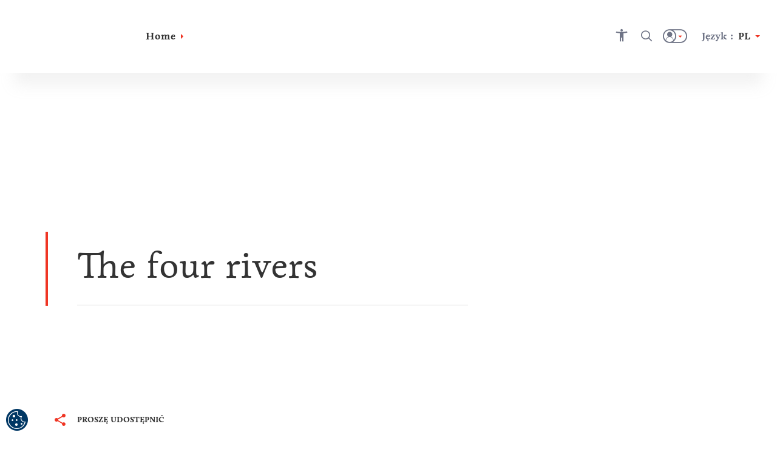

--- FILE ---
content_type: text/html; charset=utf-8
request_url: https://visitkarlovac.croatia.hr/pl-pl/the-four-rivers
body_size: 67544
content:





<!DOCTYPE html>
<!--[if IE 8]>    <html class="no-js lt-ie10 lt-ie9" lang="en"> <![endif]-->
<!--[if IE 9]>    <html class="no-js lt-ie10" lang="en"> <![endif]-->
<!--[if gt IE 9]><!-->
<!--<![endif]-->
<html class="no-js" lang="en">
<head><meta charset="UTF-8" /><meta name="viewport" content="user-scalable=no,initial-scale=1.0,maximum-scale=1.0,width=device-width" /><meta http-equiv="X-UA-Compatible" content="IE=edge" /><title>
	
</title><meta name="keywords" content="Karlovac; Foginovo plaża; miasto na czterech rzekach Kupa; Korana rzeki; rzeki Dobra; Rzeka siatkówki Risnjak Park Narodowy Plitwickie Jeziora; wody lecznicze Korana; Karlovac rzek; Đula za Abyss; podteksty Dobry">
<meta property="og:image" content="https://visitkarlovac.croatia.hr/cmsmedia/20-Korana-drveni-most-DenisStosic.jpg">
<meta property="og:site_name" content="">
<meta property="og:title" content="">
<meta property="og:description" content="">
<meta property="og:type" content="website">
<meta name="progid" content="/default.xxx?objectid=942157&lng=pl">

        <script type="text/javascript" src="/ruxitagentjs_ICA7NVfqrux_10327251022105625.js" data-dtconfig="rid=RID_-795640768|rpid=-14314007|domain=croatia.hr|reportUrl=/rb_bf26782sej|app=f2ad6ebe1614f3f5|ssc=1|coo=1|owasp=1|featureHash=ICA7NVfqrux|rdnt=1|uxrgce=1|cuc=u7n2i8b1|mel=100000|dpvc=1|lastModification=1765282382929|tp=500,50,0|srbbv=2|agentUri=/ruxitagentjs_ICA7NVfqrux_10327251022105625.js"></script><link rel="alternate" hreflang="en" href="https://visitkarlovac.croatia.hr/en-gb/outdoors-and-active-holidays/the-four-rivers" />
    
        <link rel="alternate" hreflang="hr" href="https://visitkarlovac.croatia.hr/hr-hr/outdoor-i-aktivni-odmor/cetiri-rijeke" />
<link rel="alternate" hreflang="x-default" href="https://visitkarlovac.croatia.hr/hr-hr/outdoor-i-aktivni-odmor/cetiri-rijeke" />
    
        <link rel="alternate" hreflang="cs" href="https://visitkarlovac.croatia.hr/cs-cz/the-four-rivers" />
    
        <link rel="alternate" hreflang="de" href="https://visitkarlovac.croatia.hr/de-de/the-four-rivers" />
    
        <link rel="alternate" hreflang="es" href="https://visitkarlovac.croatia.hr/es-es/the-four-rivers" />
    
        <link rel="alternate" hreflang="fr" href="https://visitkarlovac.croatia.hr/fr-fr/the-four-rivers" />
    
        <link rel="alternate" hreflang="it" href="https://visitkarlovac.croatia.hr/it-it/the-four-rivers" />
    
        <link rel="alternate" hreflang="hu" href="https://visitkarlovac.croatia.hr/hu-hu/the-four-rivers" />
    
        <link rel="alternate" hreflang="pl" href="https://visitkarlovac.croatia.hr/pl-pl/the-four-rivers" />
    
        <link rel="alternate" hreflang="ru" href="https://visitkarlovac.croatia.hr/ru-ru/the-four-rivers" />
    
        <link rel="alternate" hreflang="si" href="https://visitkarlovac.croatia.hr/sl-si/the-four-rivers" />
    

<!-- Vue.config zakomentiran extract css pa sav css ide u main js -->
<!-- <link href="/dist/css/app.css" rel="stylesheet"> -->
<link rel="preload" href="/dist/fonts/htz-icons.woff2" as="font" type="font/woff2" crossorigin="anonymous">
<link rel="preload" href="/dist/fonts/Origo.woff2" as="font" type="font/woff2" crossorigin="anonymous">
<link rel="preload" href="/dist/fonts/Livory.woff2" as="font" type="font/woff2" crossorigin="anonymous">
<link rel="preload" href="/dist/fonts/Livory-Bold.woff2" as="font" type="font/woff2" crossorigin="anonymous">
<script type="text/javascript">
  var CdnSettings = { "url": "https://content-service-future.croatia.hr", "cache": "7pHY6cOBaWxp4weEg5NU0Q77qBuPOMV4S2/JvuDO1iwJSbkDh8heZ+8zE1+IJpL4rX0mGDNbaFBJRbbULIvNIS9rXVKyz5Jvp82mE50ndC80QHeCxj/KM4HdHADpLlVkhmmKxi/QGPJyZ878TAnC4t+2A2YB7EeAUxvAvnxj1nRMAToy+N4ezmwuyjuRmh6girAIwrsS7eEnMr+87k70b0yR7zlKvz0apcbubQ6jEbg=", "nocache": "7pHY6cOBaWxp4weEg5NU0Q77qBuPOMV4S2/JvuDO1iwJSbkDh8heZ+8zE1+IJpL45cY22CQjMEK/eFKr+6jDLzuK7ppw+JSD4hp++3v/Ta9OmW0cr6YqtfvXYkV/cGK070yQsO4tY8R+t12KEDmpDLMQxb/h8xDOzTyLBNGk11muQYG5xYvSpYmyt7rpg89SCjLPYSqFbFPr1QYr8pkO7UZS1yvjWfyHahI8UF6k/Hs=", "alternative": "" };
  var CRUDApi = { "url": "https://edit-service.preview.croatia.hr/" };
  var Params = { "GTM_ID": "GTM-KCRK52" };
    
</script>


 
<script>

window.dataLayer = window.dataLayer || [];
window.dataLayer.push({
originalLocation: document.location.protocol + '//' +
document.location.hostname +
document.location.pathname +
document.location.search
    });

</script><script type="text/javascript">var PageData = {"PageId":942157,"PageUuid":"c0b23375-1072-4b57-9117-bbb1b10878df_942157","LogActive":false,"ParentId":-1,"LanguageId":"pl","ModulePreviewMode":true,"Seo":{"IDObjekta":942157,"BreadcrumbText":"","MetaCanonicalUrl":null,"MetaDescription":"","MetaKeywords":"Karlovac; Foginovo plaża; miasto na czterech rzekach Kupa; Korana rzeki; rzeki Dobra; Rzeka siatkówki Risnjak Park Narodowy Plitwickie Jeziora; wody lecznicze Korana; Karlovac rzek; Đula za Abyss; podteksty Dobry","MetaRobots":null,"SefUrl":"/pl-pl/the-four-rivers","SitemapText":null,"LinkTitle":null,"PageTitle":"","UrlNoFollow":null,"MetaPictureURL":"/cmsmedia/20-Korana-drveni-most-DenisStosic.jpg","DoNotExistOnLanguage":null,"ParentId":null},"Template":{"MasterPagePathVue":"MasterMainMaster","TemplateMode":null,"FormID":1211268,"UserControlName":"","UserControlRelativePath":null,"MasterPageName":"","MasterPageRelativePath":"Master_Main.Master","ContentPlaceHolderID":null,"ControlCssClass":null,"DisplayOrder":10,"HtmlBeforeControl":null,"HtmlAfterControl":null,"IDTipaObjekta":27,"ControlPropertyNameValueList":null,"ControlIsUpdatable":false,"UserControlID":1211269,"FormCssClass":""},"ModuleData":[{"Module":{"Order":10,"EntityID":1024431,"ParentID":942157,"ModulTypeID":100398,"ModulTypeNameVue":"Heroheader","ModulLayoutID":100400,"ModulLayoutVue":"HeaderSmall","PageNumber":null,"Binding":{"Source":"$(Current)","SourceEntityTypeID":27,"SourceName":"Article","SourceEntityID":942157,"SourceParentID":0,"FiltersAnd":[],"FiltersOr":[],"SortParam":""},"Paging":{"DataLimit":null,"ItemPerPage":null},"ModuleType":{"Title":"Hero header","MediaTypeID":"[]","MediaTypeName":"[]","Fields":"","RelatedFields":"","BindingNotApplicable":false,"RequiresChildModules":false,"ModuleRequiredActivePeriod":true},"ModuleVariation":{"Title":"Header Small","MediaTypeID":"[90601]","MediaTypeName":"[\"heroSmall\"]","Fields":"[]","RelatedFields":"","BindingNotApplicable":true,"RequiresChildModules":false,"ModuleRequiredActivePeriod":true},"ModuleProperties":[{"PropertyName":"Title","PropertyValue":""}],"ModuleFilter":null,"SourceFields":["SefUrl","ListDescription","Link","ShortDescription","PositionOnMap","StartDate","EndDate","StartDateForShowOnWeb","EndDateForShowOnWeb","Email","Title","CmsOriginalId","Subtitle","Tag","BelongsToCounty","Region","Persona","Overtitle","Rating","Product","StreetAndNumber","PhoneNumber","MobilePhoneNumber","FaxNumber","ActivityCategory","TZ_TZZ","Subcategory","Place","ToArchive","Island","WorkingHours","WorkingHoursInput","POI"],"SourceRelatedFields":[{"RelatedEntityTypeName":"Tag","RelatedEntityTypeID":1073,"RelatedEntityFields":["Title"]},{"RelatedEntityTypeName":"County","RelatedEntityTypeID":1078,"RelatedEntityFields":["Name","ListDescription","DontShowOnList","ShortDescription","Title","Subtitle","Region","Overtitle","ExternalLink"]},{"RelatedEntityTypeName":"Region","RelatedEntityTypeID":11,"RelatedEntityFields":["SefUrl","MenuName","ListDescription","DontShowOnList","ShortDescription","PositionOnMap","Title","Subtitle","Overtitle","NameMap","POI"]},{"RelatedEntityTypeName":"Persona","RelatedEntityTypeID":1074,"RelatedEntityFields":["Title"]},{"RelatedEntityTypeName":"Product","RelatedEntityTypeID":1075,"RelatedEntityFields":["Title"]},{"RelatedEntityTypeName":"ActivityCategory","RelatedEntityTypeID":1109,"RelatedEntityFields":["Title"]},{"RelatedEntityTypeName":"Place","RelatedEntityTypeID":1079,"RelatedEntityFields":["ListDescription","DontShowOnList","ShortDescription","PositionOnMap","Title","Subtitle","Tag","BelongsToCounty","Region","Overtitle","Rating","PlaceType","ExternalLink","Island"]},{"RelatedEntityTypeName":"Island","RelatedEntityTypeID":1144,"RelatedEntityFields":["SefUrl","Template","ListDescription","DontShowOnList","ShortDescription","PositionOnMap","Title","Subtitle","Tag","BelongsToCounty","Region","Overtitle","Rating","Place","POI"]},{"RelatedEntityTypeName":"POI_WorkingHours","RelatedEntityTypeID":1142,"RelatedEntityFields":["Title","POI_From","POI_TimePeriod","POI_To"]},{"RelatedEntityTypeName":"POI","RelatedEntityTypeID":1136,"RelatedEntityFields":["SefUrl","Template","ListDescription","Link","ShortDescription","PositionOnMap","Title","Subtitle","HighlightedText","Tag","Overtitle","Address","POI_AdaptedForDisabledPersons","POI_Category","POI_Description_500_800","POI_ID","POI_Name","POI_NazivTvrtke","POI_ProtectionType","POI_Seasonality","POI_Subcategory","POI_Top20","POI_WorkingHoursInput","POI_WorkingHours","POI_Email","POI_Mobile","POI_Phone","POI_Telefax","POI_WebAddress","POI_Address","POI_City","POI_County","POI_GeoLocation","POI_Region","POI_ZIPCode","POI_OPG_AgriculturalProducts","POI_OPG_BusinessAccessibility","POI_OPG_EcoProducer","POI_OPG_Facebook","POI_OPG_NumberOfAccommodationUnits","POI_OPG_NumberOfBeds","POI_OPG_NumberOfCampParcels","POI_OPG_NumberOfCampPlaces","POI_OPG_NumberOfSeatsClosedSpace","POI_OPG_NumberOfSeatsOpenSpace","POI_OPG_QualityLabel","POI_OPG_TotalArea","POI_OPG_TouristServices","POI_TA_HeadquaterType","POI_TA_Category","POI_TA_TouristProduct","POI_TA_ActivitySubcategory","POI_TA_CultureSubcategory","POI_TA_HealthSubcategory","POI_TA_Branches","POI_CC_Type","POI_CC_Rating","POI_DistanceToCentre","POI_DistanceToAirport","POI_DistanceToBUSStation","POI_DistanceToRailwayStation","POI_CC_NumberOfAccommodationUnits","OLD_POI_CC_NumberOfCongressHalls","OLD_POI_CC_BiggestHallMaxCapacity","OLD_POI_CC_SmallestHallMaxCapacity","POI_Parking","POI_CC_NumberOfCongressHalls","POI_CC_BiggestHallMaxCapacity","POI_CC_SmallestHallMaxCapacity","POI_CC_CongressHallsRange","POI_CC_Type_Rating"]}],"ChildModules":null}},{"Module":{"Order":20,"EntityID":1024432,"ParentID":942157,"ModulTypeID":100359,"ModulTypeNameVue":"ContentTitle","ModulLayoutID":100376,"ModulLayoutVue":"TitleSmall","PageNumber":null,"Binding":{"Source":"$(Current)","SourceEntityTypeID":27,"SourceName":"Article","SourceEntityID":942157,"SourceParentID":0,"FiltersAnd":[],"FiltersOr":[],"SortParam":""},"Paging":{"DataLimit":null,"ItemPerPage":null},"ModuleType":{"Title":"Content Title","MediaTypeID":"[]","MediaTypeName":"[]","Fields":"","RelatedFields":"","BindingNotApplicable":false,"RequiresChildModules":false,"ModuleRequiredActivePeriod":true},"ModuleVariation":{"Title":"Title Small","MediaTypeID":"[]","MediaTypeName":"[]","Fields":"[\"Title\", \"SefUrl\", \"Overtitle\", \"Subtitle\", \"Link\", \"Address\", \"StartDate\", \"EndDate\", \"Rating\", \"FacilityStars\"]","RelatedFields":"{\"Place\":[\"Title\",\"ExternalLink\"], \"eVisitor_Subcategory\":[\"Title\",\"EntityID\"], \"eVisitor_MarketingLabel\":[\"Title\", \"EntityID\"]}","BindingNotApplicable":true,"RequiresChildModules":false,"ModuleRequiredActivePeriod":true},"ModuleProperties":[{"PropertyName":"ModuleHideBreadcrumbs","PropertyValue":"True"},{"PropertyName":"ModuleHideShareButton","PropertyValue":"True"},{"PropertyName":"ModuleHideWishlistButton","PropertyValue":"True"},{"PropertyName":"Title","PropertyValue":""},{"PropertyName":"ModuleHasRating","PropertyValue":""},{"PropertyName":"ModuleHasDates","PropertyValue":""},{"PropertyName":"ModuleHasHyperlink","PropertyValue":""},{"PropertyName":"ModuleHasLocation","PropertyValue":""},{"PropertyName":"ModuleHasIcons","PropertyValue":""},{"PropertyName":"ModuleHasTitleAboveOrUnderHeader","PropertyValue":""},{"PropertyName":"Subtitle","PropertyValue":""}],"ModuleFilter":null,"SourceFields":["SefUrl","ListDescription","Link","ShortDescription","PositionOnMap","StartDate","EndDate","StartDateForShowOnWeb","EndDateForShowOnWeb","Email","Title","CmsOriginalId","Subtitle","Tag","BelongsToCounty","Region","Persona","Overtitle","Rating","Product","StreetAndNumber","PhoneNumber","MobilePhoneNumber","FaxNumber","ActivityCategory","TZ_TZZ","Subcategory","Place","ToArchive","Island","WorkingHours","WorkingHoursInput","POI"],"SourceRelatedFields":[{"RelatedEntityTypeName":"Tag","RelatedEntityTypeID":1073,"RelatedEntityFields":["Title"]},{"RelatedEntityTypeName":"County","RelatedEntityTypeID":1078,"RelatedEntityFields":["Name","ListDescription","DontShowOnList","ShortDescription","Title","Subtitle","Region","Overtitle","ExternalLink"]},{"RelatedEntityTypeName":"Region","RelatedEntityTypeID":11,"RelatedEntityFields":["SefUrl","MenuName","ListDescription","DontShowOnList","ShortDescription","PositionOnMap","Title","Subtitle","Overtitle","NameMap","POI"]},{"RelatedEntityTypeName":"Persona","RelatedEntityTypeID":1074,"RelatedEntityFields":["Title"]},{"RelatedEntityTypeName":"Product","RelatedEntityTypeID":1075,"RelatedEntityFields":["Title"]},{"RelatedEntityTypeName":"ActivityCategory","RelatedEntityTypeID":1109,"RelatedEntityFields":["Title"]},{"RelatedEntityTypeName":"Place","RelatedEntityTypeID":1079,"RelatedEntityFields":["ListDescription","DontShowOnList","ShortDescription","PositionOnMap","Title","Subtitle","Tag","BelongsToCounty","Region","Overtitle","Rating","PlaceType","ExternalLink","Island"]},{"RelatedEntityTypeName":"Island","RelatedEntityTypeID":1144,"RelatedEntityFields":["SefUrl","Template","ListDescription","DontShowOnList","ShortDescription","PositionOnMap","Title","Subtitle","Tag","BelongsToCounty","Region","Overtitle","Rating","Place","POI"]},{"RelatedEntityTypeName":"POI_WorkingHours","RelatedEntityTypeID":1142,"RelatedEntityFields":["Title","POI_From","POI_TimePeriod","POI_To"]},{"RelatedEntityTypeName":"POI","RelatedEntityTypeID":1136,"RelatedEntityFields":["SefUrl","Template","ListDescription","Link","ShortDescription","PositionOnMap","Title","Subtitle","HighlightedText","Tag","Overtitle","Address","POI_AdaptedForDisabledPersons","POI_Category","POI_Description_500_800","POI_ID","POI_Name","POI_NazivTvrtke","POI_ProtectionType","POI_Seasonality","POI_Subcategory","POI_Top20","POI_WorkingHoursInput","POI_WorkingHours","POI_Email","POI_Mobile","POI_Phone","POI_Telefax","POI_WebAddress","POI_Address","POI_City","POI_County","POI_GeoLocation","POI_Region","POI_ZIPCode","POI_OPG_AgriculturalProducts","POI_OPG_BusinessAccessibility","POI_OPG_EcoProducer","POI_OPG_Facebook","POI_OPG_NumberOfAccommodationUnits","POI_OPG_NumberOfBeds","POI_OPG_NumberOfCampParcels","POI_OPG_NumberOfCampPlaces","POI_OPG_NumberOfSeatsClosedSpace","POI_OPG_NumberOfSeatsOpenSpace","POI_OPG_QualityLabel","POI_OPG_TotalArea","POI_OPG_TouristServices","POI_TA_HeadquaterType","POI_TA_Category","POI_TA_TouristProduct","POI_TA_ActivitySubcategory","POI_TA_CultureSubcategory","POI_TA_HealthSubcategory","POI_TA_Branches","POI_CC_Type","POI_CC_Rating","POI_DistanceToCentre","POI_DistanceToAirport","POI_DistanceToBUSStation","POI_DistanceToRailwayStation","POI_CC_NumberOfAccommodationUnits","OLD_POI_CC_NumberOfCongressHalls","OLD_POI_CC_BiggestHallMaxCapacity","OLD_POI_CC_SmallestHallMaxCapacity","POI_Parking","POI_CC_NumberOfCongressHalls","POI_CC_BiggestHallMaxCapacity","POI_CC_SmallestHallMaxCapacity","POI_CC_CongressHallsRange","POI_CC_Type_Rating"]}],"ChildModules":null}},{"Module":{"Order":25,"EntityID":1024433,"ParentID":942157,"ModulTypeID":100379,"ModulTypeNameVue":"ContentIntro","ModulLayoutID":100380,"ModulLayoutVue":"IntroText","PageNumber":null,"Binding":{"Source":"$(Current)","SourceEntityTypeID":27,"SourceName":"Article","SourceEntityID":942157,"SourceParentID":0,"FiltersAnd":[],"FiltersOr":[],"SortParam":""},"Paging":{"DataLimit":null,"ItemPerPage":null},"ModuleType":{"Title":"Content Intro","MediaTypeID":"[]","MediaTypeName":"[]","Fields":"","RelatedFields":"","BindingNotApplicable":false,"RequiresChildModules":false,"ModuleRequiredActivePeriod":true},"ModuleVariation":{"Title":"Intro Text","MediaTypeID":"[]","MediaTypeName":"[]","Fields":"[\"Title\", \"HighlightedText\", \"Text\", \"ShortDescription\", \"Overtitle\", \"Subtitle\", \"IntroText\", \"TextReadMore\", \"SefUrl\"]","RelatedFields":"","BindingNotApplicable":true,"RequiresChildModules":false,"ModuleRequiredActivePeriod":true},"ModuleProperties":[{"PropertyName":"ModuleHasIndentText","PropertyValue":""},{"PropertyName":"ModuleHasBorder","PropertyValue":""},{"PropertyName":"Overtitle","PropertyValue":""},{"PropertyName":"IntroText","PropertyValue":""},{"PropertyName":"HighlightedText","PropertyValue":"$(ShortDescription)"},{"PropertyName":"Text","PropertyValue":""},{"PropertyName":"TextReadMore","PropertyValue":""}],"ModuleFilter":null,"SourceFields":["SefUrl","ListDescription","Link","ShortDescription","PositionOnMap","StartDate","EndDate","StartDateForShowOnWeb","EndDateForShowOnWeb","Email","Title","CmsOriginalId","Subtitle","Tag","BelongsToCounty","Region","Persona","Overtitle","Rating","Product","StreetAndNumber","PhoneNumber","MobilePhoneNumber","FaxNumber","ActivityCategory","TZ_TZZ","Subcategory","Place","ToArchive","Island","WorkingHours","WorkingHoursInput","POI"],"SourceRelatedFields":[{"RelatedEntityTypeName":"Tag","RelatedEntityTypeID":1073,"RelatedEntityFields":["Title"]},{"RelatedEntityTypeName":"County","RelatedEntityTypeID":1078,"RelatedEntityFields":["Name","ListDescription","DontShowOnList","ShortDescription","Title","Subtitle","Region","Overtitle","ExternalLink"]},{"RelatedEntityTypeName":"Region","RelatedEntityTypeID":11,"RelatedEntityFields":["SefUrl","MenuName","ListDescription","DontShowOnList","ShortDescription","PositionOnMap","Title","Subtitle","Overtitle","NameMap","POI"]},{"RelatedEntityTypeName":"Persona","RelatedEntityTypeID":1074,"RelatedEntityFields":["Title"]},{"RelatedEntityTypeName":"Product","RelatedEntityTypeID":1075,"RelatedEntityFields":["Title"]},{"RelatedEntityTypeName":"ActivityCategory","RelatedEntityTypeID":1109,"RelatedEntityFields":["Title"]},{"RelatedEntityTypeName":"Place","RelatedEntityTypeID":1079,"RelatedEntityFields":["ListDescription","DontShowOnList","ShortDescription","PositionOnMap","Title","Subtitle","Tag","BelongsToCounty","Region","Overtitle","Rating","PlaceType","ExternalLink","Island"]},{"RelatedEntityTypeName":"Island","RelatedEntityTypeID":1144,"RelatedEntityFields":["SefUrl","Template","ListDescription","DontShowOnList","ShortDescription","PositionOnMap","Title","Subtitle","Tag","BelongsToCounty","Region","Overtitle","Rating","Place","POI"]},{"RelatedEntityTypeName":"POI_WorkingHours","RelatedEntityTypeID":1142,"RelatedEntityFields":["Title","POI_From","POI_TimePeriod","POI_To"]},{"RelatedEntityTypeName":"POI","RelatedEntityTypeID":1136,"RelatedEntityFields":["SefUrl","Template","ListDescription","Link","ShortDescription","PositionOnMap","Title","Subtitle","HighlightedText","Tag","Overtitle","Address","POI_AdaptedForDisabledPersons","POI_Category","POI_Description_500_800","POI_ID","POI_Name","POI_NazivTvrtke","POI_ProtectionType","POI_Seasonality","POI_Subcategory","POI_Top20","POI_WorkingHoursInput","POI_WorkingHours","POI_Email","POI_Mobile","POI_Phone","POI_Telefax","POI_WebAddress","POI_Address","POI_City","POI_County","POI_GeoLocation","POI_Region","POI_ZIPCode","POI_OPG_AgriculturalProducts","POI_OPG_BusinessAccessibility","POI_OPG_EcoProducer","POI_OPG_Facebook","POI_OPG_NumberOfAccommodationUnits","POI_OPG_NumberOfBeds","POI_OPG_NumberOfCampParcels","POI_OPG_NumberOfCampPlaces","POI_OPG_NumberOfSeatsClosedSpace","POI_OPG_NumberOfSeatsOpenSpace","POI_OPG_QualityLabel","POI_OPG_TotalArea","POI_OPG_TouristServices","POI_TA_HeadquaterType","POI_TA_Category","POI_TA_TouristProduct","POI_TA_ActivitySubcategory","POI_TA_CultureSubcategory","POI_TA_HealthSubcategory","POI_TA_Branches","POI_CC_Type","POI_CC_Rating","POI_DistanceToCentre","POI_DistanceToAirport","POI_DistanceToBUSStation","POI_DistanceToRailwayStation","POI_CC_NumberOfAccommodationUnits","OLD_POI_CC_NumberOfCongressHalls","OLD_POI_CC_BiggestHallMaxCapacity","OLD_POI_CC_SmallestHallMaxCapacity","POI_Parking","POI_CC_NumberOfCongressHalls","POI_CC_BiggestHallMaxCapacity","POI_CC_SmallestHallMaxCapacity","POI_CC_CongressHallsRange","POI_CC_Type_Rating"]}],"ChildModules":null}},{"Module":{"Order":30,"EntityID":1024434,"ParentID":942157,"ModulTypeID":100382,"ModulTypeNameVue":"ContentBlock","ModulLayoutID":100385,"ModulLayoutVue":"Paragraph","PageNumber":null,"Binding":{"Source":"$(Current.StaticContent)","SourceEntityTypeID":1065,"SourceName":"StaticContent","SourceEntityID":0,"SourceParentID":942157,"FiltersAnd":[[{"SourceName":{"is":"ContentBlock1"}}]],"FiltersOr":[],"SortParam":""},"Paging":{"DataLimit":null,"ItemPerPage":null},"ModuleType":{"Title":"Content Block","MediaTypeID":"[]","MediaTypeName":"[]","Fields":"","RelatedFields":"","BindingNotApplicable":false,"RequiresChildModules":false,"ModuleRequiredActivePeriod":true},"ModuleVariation":{"Title":"Paragraph","MediaTypeID":"[108359]","MediaTypeName":"[\"paragraphImage\"]","Fields":"[\"Title\",\"Overtitle\",\"IntroText\",\"HighlightedText\", \"Text\", \"TextReadMore\", \"SefUrl\"]","RelatedFields":"","BindingNotApplicable":true,"RequiresChildModules":false,"ModuleRequiredActivePeriod":true},"ModuleProperties":[{"PropertyName":"ModuleHasBorder","PropertyValue":""},{"PropertyName":"ModuleHasIndentText","PropertyValue":""},{"PropertyName":"HighlightedText","PropertyValue":""},{"PropertyName":"Text","PropertyValue":""},{"PropertyName":"ModuleHasImageAbove","PropertyValue":""},{"PropertyName":"Overtitle","PropertyValue":""},{"PropertyName":"IntroText","PropertyValue":""},{"PropertyName":"TextReadMore","PropertyValue":""}],"ModuleFilter":null,"SourceFields":["AvailableForLanguage","PositionOnMap","Icon","Title","Subtitle","HighlightedText","Text","TextReadMore","Overtitle","IntroText","UrlText","UrlHref","SourceName"],"SourceRelatedFields":null,"ChildModules":null}},{"Module":{"Order":40,"EntityID":1024435,"ParentID":942157,"ModulTypeID":100382,"ModulTypeNameVue":"ContentBlock","ModulLayoutID":100385,"ModulLayoutVue":"Paragraph","PageNumber":null,"Binding":{"Source":"$(Current.StaticContent)","SourceEntityTypeID":1065,"SourceName":"StaticContent","SourceEntityID":0,"SourceParentID":942157,"FiltersAnd":[[{"SourceName":{"is":"ContentBlock2"}}]],"FiltersOr":[],"SortParam":""},"Paging":{"DataLimit":null,"ItemPerPage":null},"ModuleType":{"Title":"Content Block","MediaTypeID":"[]","MediaTypeName":"[]","Fields":"","RelatedFields":"","BindingNotApplicable":false,"RequiresChildModules":false,"ModuleRequiredActivePeriod":true},"ModuleVariation":{"Title":"Paragraph","MediaTypeID":"[108359]","MediaTypeName":"[\"paragraphImage\"]","Fields":"[\"Title\",\"Overtitle\",\"IntroText\",\"HighlightedText\", \"Text\", \"TextReadMore\", \"SefUrl\"]","RelatedFields":"","BindingNotApplicable":true,"RequiresChildModules":false,"ModuleRequiredActivePeriod":true},"ModuleProperties":[{"PropertyName":"ModuleHasBorder","PropertyValue":""},{"PropertyName":"ModuleHasIndentText","PropertyValue":""},{"PropertyName":"HighlightedText","PropertyValue":""},{"PropertyName":"Text","PropertyValue":""},{"PropertyName":"ModuleHasImageAbove","PropertyValue":""},{"PropertyName":"Overtitle","PropertyValue":""},{"PropertyName":"IntroText","PropertyValue":""},{"PropertyName":"TextReadMore","PropertyValue":""}],"ModuleFilter":null,"SourceFields":["AvailableForLanguage","PositionOnMap","Icon","Title","Subtitle","HighlightedText","Text","TextReadMore","Overtitle","IntroText","UrlText","UrlHref","SourceName"],"SourceRelatedFields":null,"ChildModules":null}},{"Module":{"Order":50,"EntityID":1024436,"ParentID":942157,"ModulTypeID":100382,"ModulTypeNameVue":"ContentBlock","ModulLayoutID":100385,"ModulLayoutVue":"Paragraph","PageNumber":null,"Binding":{"Source":"$(Current.StaticContent)","SourceEntityTypeID":1065,"SourceName":"StaticContent","SourceEntityID":0,"SourceParentID":942157,"FiltersAnd":[[{"SourceName":{"is":"ContentBlock3"}}]],"FiltersOr":[],"SortParam":""},"Paging":{"DataLimit":null,"ItemPerPage":null},"ModuleType":{"Title":"Content Block","MediaTypeID":"[]","MediaTypeName":"[]","Fields":"","RelatedFields":"","BindingNotApplicable":false,"RequiresChildModules":false,"ModuleRequiredActivePeriod":true},"ModuleVariation":{"Title":"Paragraph","MediaTypeID":"[108359]","MediaTypeName":"[\"paragraphImage\"]","Fields":"[\"Title\",\"Overtitle\",\"IntroText\",\"HighlightedText\", \"Text\", \"TextReadMore\", \"SefUrl\"]","RelatedFields":"","BindingNotApplicable":true,"RequiresChildModules":false,"ModuleRequiredActivePeriod":true},"ModuleProperties":[{"PropertyName":"ModuleHasBorder","PropertyValue":""},{"PropertyName":"ModuleHasIndentText","PropertyValue":""},{"PropertyName":"HighlightedText","PropertyValue":""},{"PropertyName":"Text","PropertyValue":""},{"PropertyName":"ModuleHasImageAbove","PropertyValue":""},{"PropertyName":"Overtitle","PropertyValue":""},{"PropertyName":"IntroText","PropertyValue":""},{"PropertyName":"TextReadMore","PropertyValue":""}],"ModuleFilter":null,"SourceFields":["AvailableForLanguage","PositionOnMap","Icon","Title","Subtitle","HighlightedText","Text","TextReadMore","Overtitle","IntroText","UrlText","UrlHref","SourceName"],"SourceRelatedFields":null,"ChildModules":null}},{"Module":{"Order":60,"EntityID":1024437,"ParentID":942157,"ModulTypeID":100382,"ModulTypeNameVue":"ContentBlock","ModulLayoutID":100385,"ModulLayoutVue":"Paragraph","PageNumber":null,"Binding":{"Source":"$(Current.StaticContent)","SourceEntityTypeID":1065,"SourceName":"StaticContent","SourceEntityID":0,"SourceParentID":942157,"FiltersAnd":[[{"SourceName":{"is":"ContentBlock4"}}]],"FiltersOr":[],"SortParam":""},"Paging":{"DataLimit":null,"ItemPerPage":null},"ModuleType":{"Title":"Content Block","MediaTypeID":"[]","MediaTypeName":"[]","Fields":"","RelatedFields":"","BindingNotApplicable":false,"RequiresChildModules":false,"ModuleRequiredActivePeriod":true},"ModuleVariation":{"Title":"Paragraph","MediaTypeID":"[108359]","MediaTypeName":"[\"paragraphImage\"]","Fields":"[\"Title\",\"Overtitle\",\"IntroText\",\"HighlightedText\", \"Text\", \"TextReadMore\", \"SefUrl\"]","RelatedFields":"","BindingNotApplicable":true,"RequiresChildModules":false,"ModuleRequiredActivePeriod":true},"ModuleProperties":[{"PropertyName":"ModuleHasBorder","PropertyValue":""},{"PropertyName":"ModuleHasIndentText","PropertyValue":""},{"PropertyName":"HighlightedText","PropertyValue":""},{"PropertyName":"Text","PropertyValue":""},{"PropertyName":"ModuleHasImageAbove","PropertyValue":""},{"PropertyName":"Overtitle","PropertyValue":""},{"PropertyName":"IntroText","PropertyValue":""},{"PropertyName":"TextReadMore","PropertyValue":""}],"ModuleFilter":null,"SourceFields":["AvailableForLanguage","PositionOnMap","Icon","Title","Subtitle","HighlightedText","Text","TextReadMore","Overtitle","IntroText","UrlText","UrlHref","SourceName"],"SourceRelatedFields":null,"ChildModules":null}},{"Module":{"Order":70,"EntityID":1024438,"ParentID":942157,"ModulTypeID":100382,"ModulTypeNameVue":"ContentBlock","ModulLayoutID":100385,"ModulLayoutVue":"Paragraph","PageNumber":null,"Binding":{"Source":"$(Current.StaticContent)","SourceEntityTypeID":1065,"SourceName":"StaticContent","SourceEntityID":0,"SourceParentID":942157,"FiltersAnd":[[{"SourceName":{"is":"ContentBlock5"}}]],"FiltersOr":[],"SortParam":""},"Paging":{"DataLimit":null,"ItemPerPage":null},"ModuleType":{"Title":"Content Block","MediaTypeID":"[]","MediaTypeName":"[]","Fields":"","RelatedFields":"","BindingNotApplicable":false,"RequiresChildModules":false,"ModuleRequiredActivePeriod":true},"ModuleVariation":{"Title":"Paragraph","MediaTypeID":"[108359]","MediaTypeName":"[\"paragraphImage\"]","Fields":"[\"Title\",\"Overtitle\",\"IntroText\",\"HighlightedText\", \"Text\", \"TextReadMore\", \"SefUrl\"]","RelatedFields":"","BindingNotApplicable":true,"RequiresChildModules":false,"ModuleRequiredActivePeriod":true},"ModuleProperties":[{"PropertyName":"ModuleHasBorder","PropertyValue":""},{"PropertyName":"ModuleHasIndentText","PropertyValue":""},{"PropertyName":"HighlightedText","PropertyValue":""},{"PropertyName":"Text","PropertyValue":""},{"PropertyName":"ModuleHasImageAbove","PropertyValue":""},{"PropertyName":"Overtitle","PropertyValue":""},{"PropertyName":"IntroText","PropertyValue":""},{"PropertyName":"TextReadMore","PropertyValue":""}],"ModuleFilter":null,"SourceFields":["AvailableForLanguage","PositionOnMap","Icon","Title","Subtitle","HighlightedText","Text","TextReadMore","Overtitle","IntroText","UrlText","UrlHref","SourceName"],"SourceRelatedFields":null,"ChildModules":null}},{"Module":{"Order":80,"EntityID":1024439,"ParentID":942157,"ModulTypeID":100382,"ModulTypeNameVue":"ContentBlock","ModulLayoutID":100385,"ModulLayoutVue":"Paragraph","PageNumber":null,"Binding":{"Source":"$(Current.StaticContent)","SourceEntityTypeID":1065,"SourceName":"StaticContent","SourceEntityID":0,"SourceParentID":942157,"FiltersAnd":[[{"SourceName":{"is":"ContentBlock6"}}]],"FiltersOr":[],"SortParam":""},"Paging":{"DataLimit":null,"ItemPerPage":null},"ModuleType":{"Title":"Content Block","MediaTypeID":"[]","MediaTypeName":"[]","Fields":"","RelatedFields":"","BindingNotApplicable":false,"RequiresChildModules":false,"ModuleRequiredActivePeriod":true},"ModuleVariation":{"Title":"Paragraph","MediaTypeID":"[108359]","MediaTypeName":"[\"paragraphImage\"]","Fields":"[\"Title\",\"Overtitle\",\"IntroText\",\"HighlightedText\", \"Text\", \"TextReadMore\", \"SefUrl\"]","RelatedFields":"","BindingNotApplicable":true,"RequiresChildModules":false,"ModuleRequiredActivePeriod":true},"ModuleProperties":[{"PropertyName":"ModuleHasBorder","PropertyValue":""},{"PropertyName":"ModuleHasIndentText","PropertyValue":""},{"PropertyName":"HighlightedText","PropertyValue":""},{"PropertyName":"Text","PropertyValue":""},{"PropertyName":"ModuleHasImageAbove","PropertyValue":""},{"PropertyName":"Overtitle","PropertyValue":""},{"PropertyName":"IntroText","PropertyValue":""},{"PropertyName":"TextReadMore","PropertyValue":""}],"ModuleFilter":null,"SourceFields":["AvailableForLanguage","PositionOnMap","Icon","Title","Subtitle","HighlightedText","Text","TextReadMore","Overtitle","IntroText","UrlText","UrlHref","SourceName"],"SourceRelatedFields":null,"ChildModules":null}},{"Module":{"Order":90,"EntityID":1024440,"ParentID":942157,"ModulTypeID":100382,"ModulTypeNameVue":"ContentBlock","ModulLayoutID":100385,"ModulLayoutVue":"Paragraph","PageNumber":null,"Binding":{"Source":"$(Current.StaticContent)","SourceEntityTypeID":1065,"SourceName":"StaticContent","SourceEntityID":0,"SourceParentID":942157,"FiltersAnd":[[{"SourceName":{"is":"ContentBlock7"}}]],"FiltersOr":[],"SortParam":""},"Paging":{"DataLimit":null,"ItemPerPage":null},"ModuleType":{"Title":"Content Block","MediaTypeID":"[]","MediaTypeName":"[]","Fields":"","RelatedFields":"","BindingNotApplicable":false,"RequiresChildModules":false,"ModuleRequiredActivePeriod":true},"ModuleVariation":{"Title":"Paragraph","MediaTypeID":"[108359]","MediaTypeName":"[\"paragraphImage\"]","Fields":"[\"Title\",\"Overtitle\",\"IntroText\",\"HighlightedText\", \"Text\", \"TextReadMore\", \"SefUrl\"]","RelatedFields":"","BindingNotApplicable":true,"RequiresChildModules":false,"ModuleRequiredActivePeriod":true},"ModuleProperties":[{"PropertyName":"ModuleHasBorder","PropertyValue":""},{"PropertyName":"ModuleHasIndentText","PropertyValue":""},{"PropertyName":"HighlightedText","PropertyValue":""},{"PropertyName":"Text","PropertyValue":""},{"PropertyName":"ModuleHasImageAbove","PropertyValue":""},{"PropertyName":"Overtitle","PropertyValue":""},{"PropertyName":"IntroText","PropertyValue":""},{"PropertyName":"TextReadMore","PropertyValue":""}],"ModuleFilter":null,"SourceFields":["AvailableForLanguage","PositionOnMap","Icon","Title","Subtitle","HighlightedText","Text","TextReadMore","Overtitle","IntroText","UrlText","UrlHref","SourceName"],"SourceRelatedFields":null,"ChildModules":null}},{"Module":{"Order":100,"EntityID":1024441,"ParentID":942157,"ModulTypeID":100382,"ModulTypeNameVue":"ContentBlock","ModulLayoutID":100385,"ModulLayoutVue":"Paragraph","PageNumber":null,"Binding":{"Source":"$(Current.StaticContent)","SourceEntityTypeID":1065,"SourceName":"StaticContent","SourceEntityID":0,"SourceParentID":942157,"FiltersAnd":[[{"SourceName":{"is":"ContentBlock8"}}]],"FiltersOr":[],"SortParam":""},"Paging":{"DataLimit":null,"ItemPerPage":null},"ModuleType":{"Title":"Content Block","MediaTypeID":"[]","MediaTypeName":"[]","Fields":"","RelatedFields":"","BindingNotApplicable":false,"RequiresChildModules":false,"ModuleRequiredActivePeriod":true},"ModuleVariation":{"Title":"Paragraph","MediaTypeID":"[108359]","MediaTypeName":"[\"paragraphImage\"]","Fields":"[\"Title\",\"Overtitle\",\"IntroText\",\"HighlightedText\", \"Text\", \"TextReadMore\", \"SefUrl\"]","RelatedFields":"","BindingNotApplicable":true,"RequiresChildModules":false,"ModuleRequiredActivePeriod":true},"ModuleProperties":[{"PropertyName":"ModuleHasBorder","PropertyValue":""},{"PropertyName":"ModuleHasIndentText","PropertyValue":""},{"PropertyName":"HighlightedText","PropertyValue":""},{"PropertyName":"Text","PropertyValue":""},{"PropertyName":"ModuleHasImageAbove","PropertyValue":""},{"PropertyName":"Overtitle","PropertyValue":""},{"PropertyName":"IntroText","PropertyValue":""},{"PropertyName":"TextReadMore","PropertyValue":""}],"ModuleFilter":null,"SourceFields":["AvailableForLanguage","PositionOnMap","Icon","Title","Subtitle","HighlightedText","Text","TextReadMore","Overtitle","IntroText","UrlText","UrlHref","SourceName"],"SourceRelatedFields":null,"ChildModules":null}},{"Module":{"Order":110,"EntityID":1024442,"ParentID":942157,"ModulTypeID":100382,"ModulTypeNameVue":"ContentBlock","ModulLayoutID":100387,"ModulLayoutVue":"ParagraphImageLeftRight","PageNumber":null,"Binding":{"Source":"$(Current.StaticContent)","SourceEntityTypeID":1065,"SourceName":"StaticContent","SourceEntityID":0,"SourceParentID":942157,"FiltersAnd":[[{"SourceName":{"is":"ContentBlock9"}}]],"FiltersOr":[],"SortParam":""},"Paging":{"DataLimit":null,"ItemPerPage":null},"ModuleType":{"Title":"Content Block","MediaTypeID":"[]","MediaTypeName":"[]","Fields":"","RelatedFields":"","BindingNotApplicable":false,"RequiresChildModules":false,"ModuleRequiredActivePeriod":true},"ModuleVariation":{"Title":"Paragraph Image Left Right","MediaTypeID":"[108357]","MediaTypeName":"[\"paragraphImageLeftRight\"]","Fields":"[\"Title\", \"HighlightedText\", \"Text\", \"UrlHref\", \"UrlText\", \"SefUrl\"]","RelatedFields":"","BindingNotApplicable":false,"RequiresChildModules":false,"ModuleRequiredActivePeriod":true},"ModuleProperties":[{"PropertyName":"ModuleHasBorder","PropertyValue":""},{"PropertyName":"ModuleHasIndentText","PropertyValue":""},{"PropertyName":"HighlightedText","PropertyValue":""},{"PropertyName":"Text","PropertyValue":""},{"PropertyName":"Photo","PropertyValue":""},{"PropertyName":"ModuleHasImageLeftOrRight","PropertyValue":"imageLeft"},{"PropertyName":"ModuleHasImageSize","PropertyValue":"small"},{"PropertyName":"Title","PropertyValue":""},{"PropertyName":"UrlText","PropertyValue":""},{"PropertyName":"UrlHref","PropertyValue":""}],"ModuleFilter":null,"SourceFields":["AvailableForLanguage","PositionOnMap","Icon","Title","Subtitle","HighlightedText","Text","TextReadMore","Overtitle","IntroText","UrlText","UrlHref","SourceName"],"SourceRelatedFields":null,"ChildModules":null}},{"Module":{"Order":115,"EntityID":1024443,"ParentID":942157,"ModulTypeID":100382,"ModulTypeNameVue":"ContentBlock","ModulLayoutID":100387,"ModulLayoutVue":"ParagraphImageLeftRight","PageNumber":null,"Binding":{"Source":"$(Current.StaticContent)","SourceEntityTypeID":1065,"SourceName":"StaticContent","SourceEntityID":0,"SourceParentID":942157,"FiltersAnd":[[{"SourceName":{"is":"ContentBlock10"}}]],"FiltersOr":[],"SortParam":""},"Paging":{"DataLimit":null,"ItemPerPage":null},"ModuleType":{"Title":"Content Block","MediaTypeID":"[]","MediaTypeName":"[]","Fields":"","RelatedFields":"","BindingNotApplicable":false,"RequiresChildModules":false,"ModuleRequiredActivePeriod":true},"ModuleVariation":{"Title":"Paragraph Image Left Right","MediaTypeID":"[108357]","MediaTypeName":"[\"paragraphImageLeftRight\"]","Fields":"[\"Title\", \"HighlightedText\", \"Text\", \"UrlHref\", \"UrlText\", \"SefUrl\"]","RelatedFields":"","BindingNotApplicable":false,"RequiresChildModules":false,"ModuleRequiredActivePeriod":true},"ModuleProperties":[{"PropertyName":"ModuleHasBorder","PropertyValue":""},{"PropertyName":"ModuleHasIndentText","PropertyValue":""},{"PropertyName":"HighlightedText","PropertyValue":""},{"PropertyName":"Text","PropertyValue":""},{"PropertyName":"Photo","PropertyValue":""},{"PropertyName":"ModuleHasImageLeftOrRight","PropertyValue":"imageRight"},{"PropertyName":"ModuleHasImageSize","PropertyValue":"small"},{"PropertyName":"Title","PropertyValue":""},{"PropertyName":"UrlText","PropertyValue":""},{"PropertyName":"UrlHref","PropertyValue":""}],"ModuleFilter":null,"SourceFields":["AvailableForLanguage","PositionOnMap","Icon","Title","Subtitle","HighlightedText","Text","TextReadMore","Overtitle","IntroText","UrlText","UrlHref","SourceName"],"SourceRelatedFields":null,"ChildModules":null}},{"Module":{"Order":115,"EntityID":1024444,"ParentID":942157,"ModulTypeID":100382,"ModulTypeNameVue":"ContentBlock","ModulLayoutID":100387,"ModulLayoutVue":"ParagraphImageLeftRight","PageNumber":null,"Binding":{"Source":"$(Current.StaticContent)","SourceEntityTypeID":1065,"SourceName":"StaticContent","SourceEntityID":0,"SourceParentID":942157,"FiltersAnd":[[{"SourceName":{"is":"ContentBlock11"}}]],"FiltersOr":[],"SortParam":""},"Paging":{"DataLimit":null,"ItemPerPage":null},"ModuleType":{"Title":"Content Block","MediaTypeID":"[]","MediaTypeName":"[]","Fields":"","RelatedFields":"","BindingNotApplicable":false,"RequiresChildModules":false,"ModuleRequiredActivePeriod":true},"ModuleVariation":{"Title":"Paragraph Image Left Right","MediaTypeID":"[108357]","MediaTypeName":"[\"paragraphImageLeftRight\"]","Fields":"[\"Title\", \"HighlightedText\", \"Text\", \"UrlHref\", \"UrlText\", \"SefUrl\"]","RelatedFields":"","BindingNotApplicable":false,"RequiresChildModules":false,"ModuleRequiredActivePeriod":true},"ModuleProperties":[{"PropertyName":"ModuleHasBorder","PropertyValue":""},{"PropertyName":"ModuleHasIndentText","PropertyValue":""},{"PropertyName":"HighlightedText","PropertyValue":""},{"PropertyName":"Text","PropertyValue":""},{"PropertyName":"Photo","PropertyValue":""},{"PropertyName":"ModuleHasImageLeftOrRight","PropertyValue":"imageLeft"},{"PropertyName":"ModuleHasImageSize","PropertyValue":"small"},{"PropertyName":"Title","PropertyValue":""},{"PropertyName":"UrlText","PropertyValue":""},{"PropertyName":"UrlHref","PropertyValue":""}],"ModuleFilter":null,"SourceFields":["AvailableForLanguage","PositionOnMap","Icon","Title","Subtitle","HighlightedText","Text","TextReadMore","Overtitle","IntroText","UrlText","UrlHref","SourceName"],"SourceRelatedFields":null,"ChildModules":null}},{"Module":{"Order":115,"EntityID":1024445,"ParentID":942157,"ModulTypeID":100382,"ModulTypeNameVue":"ContentBlock","ModulLayoutID":100387,"ModulLayoutVue":"ParagraphImageLeftRight","PageNumber":null,"Binding":{"Source":"$(Current.StaticContent)","SourceEntityTypeID":1065,"SourceName":"StaticContent","SourceEntityID":0,"SourceParentID":942157,"FiltersAnd":[[{"SourceName":{"is":"ContentBlock12"}}]],"FiltersOr":[],"SortParam":""},"Paging":{"DataLimit":null,"ItemPerPage":null},"ModuleType":{"Title":"Content Block","MediaTypeID":"[]","MediaTypeName":"[]","Fields":"","RelatedFields":"","BindingNotApplicable":false,"RequiresChildModules":false,"ModuleRequiredActivePeriod":true},"ModuleVariation":{"Title":"Paragraph Image Left Right","MediaTypeID":"[108357]","MediaTypeName":"[\"paragraphImageLeftRight\"]","Fields":"[\"Title\", \"HighlightedText\", \"Text\", \"UrlHref\", \"UrlText\", \"SefUrl\"]","RelatedFields":"","BindingNotApplicable":false,"RequiresChildModules":false,"ModuleRequiredActivePeriod":true},"ModuleProperties":[{"PropertyName":"ModuleHasBorder","PropertyValue":""},{"PropertyName":"ModuleHasIndentText","PropertyValue":""},{"PropertyName":"HighlightedText","PropertyValue":""},{"PropertyName":"Text","PropertyValue":""},{"PropertyName":"Photo","PropertyValue":""},{"PropertyName":"ModuleHasImageLeftOrRight","PropertyValue":"imageRight"},{"PropertyName":"ModuleHasImageSize","PropertyValue":"small"},{"PropertyName":"Title","PropertyValue":""},{"PropertyName":"UrlText","PropertyValue":""},{"PropertyName":"UrlHref","PropertyValue":""}],"ModuleFilter":null,"SourceFields":["AvailableForLanguage","PositionOnMap","Icon","Title","Subtitle","HighlightedText","Text","TextReadMore","Overtitle","IntroText","UrlText","UrlHref","SourceName"],"SourceRelatedFields":null,"ChildModules":null}},{"Module":{"Order":115,"EntityID":1024446,"ParentID":942157,"ModulTypeID":100382,"ModulTypeNameVue":"ContentBlock","ModulLayoutID":100387,"ModulLayoutVue":"ParagraphImageLeftRight","PageNumber":null,"Binding":{"Source":"$(Current.StaticContent)","SourceEntityTypeID":1065,"SourceName":"StaticContent","SourceEntityID":0,"SourceParentID":942157,"FiltersAnd":[[{"SourceName":{"is":"ContentBlock13"}}]],"FiltersOr":[],"SortParam":""},"Paging":{"DataLimit":null,"ItemPerPage":null},"ModuleType":{"Title":"Content Block","MediaTypeID":"[]","MediaTypeName":"[]","Fields":"","RelatedFields":"","BindingNotApplicable":false,"RequiresChildModules":false,"ModuleRequiredActivePeriod":true},"ModuleVariation":{"Title":"Paragraph Image Left Right","MediaTypeID":"[108357]","MediaTypeName":"[\"paragraphImageLeftRight\"]","Fields":"[\"Title\", \"HighlightedText\", \"Text\", \"UrlHref\", \"UrlText\", \"SefUrl\"]","RelatedFields":"","BindingNotApplicable":false,"RequiresChildModules":false,"ModuleRequiredActivePeriod":true},"ModuleProperties":[{"PropertyName":"ModuleHasBorder","PropertyValue":""},{"PropertyName":"ModuleHasIndentText","PropertyValue":""},{"PropertyName":"HighlightedText","PropertyValue":""},{"PropertyName":"Text","PropertyValue":""},{"PropertyName":"Photo","PropertyValue":""},{"PropertyName":"ModuleHasImageLeftOrRight","PropertyValue":"imageLeft"},{"PropertyName":"ModuleHasImageSize","PropertyValue":"small"},{"PropertyName":"Title","PropertyValue":""},{"PropertyName":"UrlText","PropertyValue":""},{"PropertyName":"UrlHref","PropertyValue":""}],"ModuleFilter":null,"SourceFields":["AvailableForLanguage","PositionOnMap","Icon","Title","Subtitle","HighlightedText","Text","TextReadMore","Overtitle","IntroText","UrlText","UrlHref","SourceName"],"SourceRelatedFields":null,"ChildModules":null}},{"Module":{"Order":115,"EntityID":1024447,"ParentID":942157,"ModulTypeID":100382,"ModulTypeNameVue":"ContentBlock","ModulLayoutID":100387,"ModulLayoutVue":"ParagraphImageLeftRight","PageNumber":null,"Binding":{"Source":"$(Current.StaticContent)","SourceEntityTypeID":1065,"SourceName":"StaticContent","SourceEntityID":0,"SourceParentID":942157,"FiltersAnd":[[{"SourceName":{"is":"ContentBlock14"}}]],"FiltersOr":[],"SortParam":""},"Paging":{"DataLimit":null,"ItemPerPage":null},"ModuleType":{"Title":"Content Block","MediaTypeID":"[]","MediaTypeName":"[]","Fields":"","RelatedFields":"","BindingNotApplicable":false,"RequiresChildModules":false,"ModuleRequiredActivePeriod":true},"ModuleVariation":{"Title":"Paragraph Image Left Right","MediaTypeID":"[108357]","MediaTypeName":"[\"paragraphImageLeftRight\"]","Fields":"[\"Title\", \"HighlightedText\", \"Text\", \"UrlHref\", \"UrlText\", \"SefUrl\"]","RelatedFields":"","BindingNotApplicable":false,"RequiresChildModules":false,"ModuleRequiredActivePeriod":true},"ModuleProperties":[{"PropertyName":"ModuleHasBorder","PropertyValue":""},{"PropertyName":"ModuleHasIndentText","PropertyValue":""},{"PropertyName":"HighlightedText","PropertyValue":""},{"PropertyName":"Text","PropertyValue":""},{"PropertyName":"Photo","PropertyValue":""},{"PropertyName":"ModuleHasImageLeftOrRight","PropertyValue":"imageRight"},{"PropertyName":"ModuleHasImageSize","PropertyValue":"small"},{"PropertyName":"Title","PropertyValue":""},{"PropertyName":"UrlText","PropertyValue":""},{"PropertyName":"UrlHref","PropertyValue":""}],"ModuleFilter":null,"SourceFields":["AvailableForLanguage","PositionOnMap","Icon","Title","Subtitle","HighlightedText","Text","TextReadMore","Overtitle","IntroText","UrlText","UrlHref","SourceName"],"SourceRelatedFields":null,"ChildModules":null}},{"Module":{"Order":115,"EntityID":1024448,"ParentID":942157,"ModulTypeID":100382,"ModulTypeNameVue":"ContentBlock","ModulLayoutID":100387,"ModulLayoutVue":"ParagraphImageLeftRight","PageNumber":null,"Binding":{"Source":"$(Current.StaticContent)","SourceEntityTypeID":1065,"SourceName":"StaticContent","SourceEntityID":0,"SourceParentID":942157,"FiltersAnd":[[{"SourceName":{"is":"ContentBlock15"}}]],"FiltersOr":[],"SortParam":""},"Paging":{"DataLimit":null,"ItemPerPage":null},"ModuleType":{"Title":"Content Block","MediaTypeID":"[]","MediaTypeName":"[]","Fields":"","RelatedFields":"","BindingNotApplicable":false,"RequiresChildModules":false,"ModuleRequiredActivePeriod":true},"ModuleVariation":{"Title":"Paragraph Image Left Right","MediaTypeID":"[108357]","MediaTypeName":"[\"paragraphImageLeftRight\"]","Fields":"[\"Title\", \"HighlightedText\", \"Text\", \"UrlHref\", \"UrlText\", \"SefUrl\"]","RelatedFields":"","BindingNotApplicable":false,"RequiresChildModules":false,"ModuleRequiredActivePeriod":true},"ModuleProperties":[{"PropertyName":"ModuleHasBorder","PropertyValue":""},{"PropertyName":"ModuleHasIndentText","PropertyValue":""},{"PropertyName":"HighlightedText","PropertyValue":""},{"PropertyName":"Text","PropertyValue":""},{"PropertyName":"Photo","PropertyValue":""},{"PropertyName":"ModuleHasImageLeftOrRight","PropertyValue":"imageLeft"},{"PropertyName":"ModuleHasImageSize","PropertyValue":"small"},{"PropertyName":"Title","PropertyValue":""},{"PropertyName":"UrlText","PropertyValue":""},{"PropertyName":"UrlHref","PropertyValue":""}],"ModuleFilter":null,"SourceFields":["AvailableForLanguage","PositionOnMap","Icon","Title","Subtitle","HighlightedText","Text","TextReadMore","Overtitle","IntroText","UrlText","UrlHref","SourceName"],"SourceRelatedFields":null,"ChildModules":null}},{"Module":{"Order":130,"EntityID":1024449,"ParentID":942157,"ModulTypeID":100203,"ModulTypeNameVue":"Widgets","ModulLayoutID":90092,"ModulLayoutVue":"Instagram","PageNumber":null,"Binding":{"Source":"$(Current)","SourceEntityTypeID":27,"SourceName":"Article","SourceEntityID":942157,"SourceParentID":0,"FiltersAnd":[],"FiltersOr":[],"SortParam":""},"Paging":{"DataLimit":null,"ItemPerPage":null},"ModuleType":{"Title":"Widgets","MediaTypeID":"[]","MediaTypeName":"[]","Fields":"","RelatedFields":"","BindingNotApplicable":false,"RequiresChildModules":false,"ModuleRequiredActivePeriod":true},"ModuleVariation":{"Title":"Instagram","MediaTypeID":"[]","MediaTypeName":"[]","Fields":"","RelatedFields":"","BindingNotApplicable":true,"RequiresChildModules":false,"ModuleRequiredActivePeriod":true},"ModuleProperties":[{"PropertyName":"ModuleOrderBy","PropertyValue":"Date"},{"PropertyName":"ModuleHashTag","PropertyValue":"CroatiaFullOfLife"},{"PropertyName":"ModuleNumberOfResults","PropertyValue":"8"},{"PropertyName":"ModuleShowProfilePosts","PropertyValue":""},{"PropertyName":"ModuleNumberOfPagesToCheck","PropertyValue":""},{"PropertyName":"ModuleTitle","PropertyValue":"%loc_instagram_posts_tagged% #CroatiaFullOfLife"}],"ModuleFilter":null,"SourceFields":["SefUrl","ListDescription","Link","ShortDescription","PositionOnMap","StartDate","EndDate","StartDateForShowOnWeb","EndDateForShowOnWeb","Email","Title","CmsOriginalId","Subtitle","Tag","BelongsToCounty","Region","Persona","Overtitle","Rating","Product","StreetAndNumber","PhoneNumber","MobilePhoneNumber","FaxNumber","ActivityCategory","TZ_TZZ","Subcategory","Place","ToArchive","Island","WorkingHours","WorkingHoursInput","POI"],"SourceRelatedFields":[{"RelatedEntityTypeName":"Tag","RelatedEntityTypeID":1073,"RelatedEntityFields":["Title"]},{"RelatedEntityTypeName":"County","RelatedEntityTypeID":1078,"RelatedEntityFields":["Name","ListDescription","DontShowOnList","ShortDescription","Title","Subtitle","Region","Overtitle","ExternalLink"]},{"RelatedEntityTypeName":"Region","RelatedEntityTypeID":11,"RelatedEntityFields":["SefUrl","MenuName","ListDescription","DontShowOnList","ShortDescription","PositionOnMap","Title","Subtitle","Overtitle","NameMap","POI"]},{"RelatedEntityTypeName":"Persona","RelatedEntityTypeID":1074,"RelatedEntityFields":["Title"]},{"RelatedEntityTypeName":"Product","RelatedEntityTypeID":1075,"RelatedEntityFields":["Title"]},{"RelatedEntityTypeName":"ActivityCategory","RelatedEntityTypeID":1109,"RelatedEntityFields":["Title"]},{"RelatedEntityTypeName":"Place","RelatedEntityTypeID":1079,"RelatedEntityFields":["ListDescription","DontShowOnList","ShortDescription","PositionOnMap","Title","Subtitle","Tag","BelongsToCounty","Region","Overtitle","Rating","PlaceType","ExternalLink","Island"]},{"RelatedEntityTypeName":"Island","RelatedEntityTypeID":1144,"RelatedEntityFields":["SefUrl","Template","ListDescription","DontShowOnList","ShortDescription","PositionOnMap","Title","Subtitle","Tag","BelongsToCounty","Region","Overtitle","Rating","Place","POI"]},{"RelatedEntityTypeName":"POI_WorkingHours","RelatedEntityTypeID":1142,"RelatedEntityFields":["Title","POI_From","POI_TimePeriod","POI_To"]},{"RelatedEntityTypeName":"POI","RelatedEntityTypeID":1136,"RelatedEntityFields":["SefUrl","Template","ListDescription","Link","ShortDescription","PositionOnMap","Title","Subtitle","HighlightedText","Tag","Overtitle","Address","POI_AdaptedForDisabledPersons","POI_Category","POI_Description_500_800","POI_ID","POI_Name","POI_NazivTvrtke","POI_ProtectionType","POI_Seasonality","POI_Subcategory","POI_Top20","POI_WorkingHoursInput","POI_WorkingHours","POI_Email","POI_Mobile","POI_Phone","POI_Telefax","POI_WebAddress","POI_Address","POI_City","POI_County","POI_GeoLocation","POI_Region","POI_ZIPCode","POI_OPG_AgriculturalProducts","POI_OPG_BusinessAccessibility","POI_OPG_EcoProducer","POI_OPG_Facebook","POI_OPG_NumberOfAccommodationUnits","POI_OPG_NumberOfBeds","POI_OPG_NumberOfCampParcels","POI_OPG_NumberOfCampPlaces","POI_OPG_NumberOfSeatsClosedSpace","POI_OPG_NumberOfSeatsOpenSpace","POI_OPG_QualityLabel","POI_OPG_TotalArea","POI_OPG_TouristServices","POI_TA_HeadquaterType","POI_TA_Category","POI_TA_TouristProduct","POI_TA_ActivitySubcategory","POI_TA_CultureSubcategory","POI_TA_HealthSubcategory","POI_TA_Branches","POI_CC_Type","POI_CC_Rating","POI_DistanceToCentre","POI_DistanceToAirport","POI_DistanceToBUSStation","POI_DistanceToRailwayStation","POI_CC_NumberOfAccommodationUnits","OLD_POI_CC_NumberOfCongressHalls","OLD_POI_CC_BiggestHallMaxCapacity","OLD_POI_CC_SmallestHallMaxCapacity","POI_Parking","POI_CC_NumberOfCongressHalls","POI_CC_BiggestHallMaxCapacity","POI_CC_SmallestHallMaxCapacity","POI_CC_CongressHallsRange","POI_CC_Type_Rating"]}],"ChildModules":null}}],"IsProduction":true}</script></head>
<body class=" ">
    
        
        
         
        
        
        
  

  <noscript>
      <strong>We're sorry but this app doesn't work properly without JavaScript enabled. Please enable it to continue.</strong>
    </noscript>
<div id="app"> </div>



        

        
        
		<style>
			/*
			#__tealiumGDPRecModal{
			display: none;
			} */
			
			/*#ccc #ccc-button-holder {
				display: flex;
				justify-content: space-between;
			}*/
			
			body.ccc-disable-scroll {
			  left: 0;
			  right: 0;
			}

			#ccc-notify-accept {
				order: 2;
			}
			
			#ccc .checkbox-toggle.red {
				background-color: #ef3524 !important;
				border-color: #ef3524 !important;
			}
			
			#ccc-notify-reject {
				order: 1;
			}

			#ccc #ccc-notify {
			flex-direction: column !important;
			padding: 20px 30px !important;
			border-top: 1px solid #999999;
			}
			
			#ccc-recommended-settings, #ccc-reject-settings { 
			color:#fff;
			}
			
			#ccc #ccc-recommended-settings, #ccc #ccc-reject-settings { 
			display:flex;
			margin-left: unset;
			margin-right: unset;
			justify-content: center;
			}
			
			
			#ccc #ccc-notify .ccc-notify-button {
			border-color: #ef3524 !important;
			background-color: #ef3524 !important;
			color: #ef3524;
			transition: all 0.2s linear;
			}
			
			#ccc .headline-1a, #ccc h1, #ccc h2, #ccc h3, #ccc h4, #ccc h5, #ccc h6 {
			font-family: 'Livory-Regular,Arial,sans-serif';
			font-size: 20px !important;
			font-weight: 600 !important;
			}
			
			.ccc-notify-button span {
				color: #fff !important;
			}
			
			#ccc-content button span, #ccc-content span {
			color: #fff !important
			}
			
			#ccc #ccc-notify .ccc-notify-button:hover {
				opacity: 0.7;
			}
			

			#ccc #ccc-notify .ccc-button-solid {
			background-color: #ef3524 !important;
			color: #fff;
			}

			#ccc #ccc-notify .ccc-button-solid:hover {
			background-color: rgba(239, 53, 36, 0.8) !important;
			border-color: rgba(239, 53, 36, 0.8) !important;
			}



			#ccc[light] #ccc-title,
			#ccc[light] h3 {
			color: #ef3524 !important;
			}



			#ccc[light] #ccc-notify {
			background: #fff !important;
			background-color: #fff !important;
			}



			#ccc[light] .ccc-notify-text h3 {
			color: #ef3524 !important;
			}



			#ccc[light] #ccc-content {
			background-color: #fff !important;
			}



			#ccc h3, #ccc p {
			text-align: left;
			}
			
			#ccc .checkbox-toggle:focus-within {
				outline: none !important;
			}

			.ccc-notify-text {
			max-width: 800px;
			width: 100%;
			}

			.ccc-notify-text h1 {
			font-family: 'Livory-Regular,Arial,sans-serif';
			padding-right: 0px;
			text-align: center;
			}



			@media screen and (min-width: 600px) {
			.ccc-notify-text {
			margin-bottom: 20px;
			}
			}



			#ccc[slideout], #ccc-module {
			width: 100% !important;
			}



			.ccc-notify-buttons {
			display: flex;
			align-items: center;
			justify-content: flex-end;			
			flex-wrap: wrap
			}



			@media screen and (max-width: 599px) {
			.ccc-notify-buttons {
			justify-content: center;
			}
			}



			#ccc-recommended-settings, #ccc-reject-settings {
			border-color: #ef3524 !important;
			background-color: #ef3524 !important;
			transition: background-color 0.2s linear;
			width: 100%;
			}



			#ccc-recommended-settings:hover, #ccc-reject-settings:hover {
			background-color: rgba(239, 53, 36, 0.8) !important;
			}



			#ccc-notify-dismiss {
			display: none !important;
			}			
		</style>
		
		<script src="https://cc.cdn.civiccomputing.com/9/cookieControl-9.x.min.js"></script>
		<script>
                var config = {
                    apiKey: 'e6b0e2d479f13a5caf896a49b3a62fd5f03aa316',
                    product: 'PRO',					
					initialState: 'NOTIFY',
					position: 'LEFT',
					theme: 'LIGHT',
					necessaryCookies: [
						'__cf_bm',
						'ApplicationGatewayAffinity',
						'ApplicationGatewayAffinityCORS',
						'ASP.NET_SessionId',
						'CONSENT',
						'dtDisabled'
						],
                    optionalCookies: [
						{
                            name: 'analytical',
                            label: 'Analytical cookies',
                            description: 'For anonymous monitoring of statistics regarding site traffic and individual interactions on the website, enabling further improvements for end users and an understanding of the purpose of the visit.',
                            cookies: [
							'_ga',
							'_ga_HG82CBP19Y',
							'_gac',
							'_gat',
							'_gid',
							'dtCookie',
							'rxvisitid',
							'rxVisitor',
							'Rxvt',
							'Rxvt'
							],
                            onAccept: function () {
								let elementChecked = document.querySelectorAll('#ccc .checkbox-toggle--slider input:checked')
								elementChecked.forEach(el => el.parentNode.closest('.checkbox-toggle--slider').classList.add('red'))
								window.dataLayer = window.dataLayer || [];
								window.dataLayer.push({'civic_cookies_analytical': 'consent_given', 'event':
								'analytical_consent_given'});
								vueApp?.config?.globalProperties?.$gtm?.enable?.(true);
								dtrum.enable();
							},
                            onRevoke: function () { 
								let elementUnchecked = document.querySelectorAll('#ccc .checkbox-toggle--slider input:not(:checked)')
								elementUnchecked.forEach(el => el.parentNode.closest('.checkbox-toggle--slider').classList.remove('red'))
								window.dataLayer = window.dataLayer || [];
								window.dataLayer.push({'civic_cookies_analytical': 'consent_revoked'});
								dtrum.disable();
							}
                        },
						{
                            name: 'personalization',
                            label: 'Personalisation cookies',
                            description: 'These cookies improve the way our website and mobile applications work and provide you with enhanced, personalised features.',
                            cookies: ['lng'],
                            onAccept: function () {
								let elementChecked = document.querySelectorAll('#ccc .checkbox-toggle--slider input:checked')
								elementChecked.forEach(el => el.parentNode.closest('.checkbox-toggle--slider').classList.add('red'))
								window.dataLayer = window.dataLayer || [];
								window.dataLayer.push({'civic_cookies_personalization': 'consent_given', 'event':
								'personalization_consent_given'});
							},
                            onRevoke: function () { 
								let elementUnchecked = document.querySelectorAll('#ccc .checkbox-toggle--slider input:not(:checked)')
								elementUnchecked.forEach(el => el.parentNode.closest('.checkbox-toggle--slider').classList.remove('red'))
								window.dataLayer = window.dataLayer || [];
								window.dataLayer.push({'civic_cookies_personalization': 'consent_revoked'});
							}
                        },
						{
                            name: 'marketing',
                            label: 'Targeting and marketing cookies',
                            description: 'These cookies help us provide relevant online advertising and measure the effectiveness of our marketing communications.',
                            cookies: [
							'dtSa',
							'VISITOR_INFO1_LIVE',
							'YSC',
							'yt.innertube::nextId',
							'yt.innertube::requests',
							'ytidb::LAST_RESULT_ENTRY_KEY',
							'yt-remote-cast-available',
							'yt-remote-cast-installed',
							'yt-remote-connected-devices',
							'yt-remote-device-id',
							'yt-remote-fast-check-period',
							'yt-remote-session-app',
							'yt-remote-session-name',
							'_fbp',
							'_fbc',
							'IDE',
							'ANID',
							'NID',
							'_Secure-3PAPISID',
							'__Secure-3PSID',
							'__Secure-3PSIDCC',
							'test_cookie',
							'AnalyticsSyncHistory',
							'UserMatchHistory',
							'UserMatchHistory',
							'lang',
							'li_gc',
							'lidc',
							'personalization_id',
							'muc_ads'
							],
                            onAccept: function () {
								let elementChecked = document.querySelectorAll('#ccc .checkbox-toggle--slider input:checked')
								elementChecked.forEach(el => el.parentNode.closest('.checkbox-toggle--slider').classList.add('red'))
								window.dataLayer = window.dataLayer || [];
								window.dataLayer.push({'civic_cookies_marketing': 'consent_given', 'event':
								'marketing_consent_given'});
							},
                            onRevoke: function () { 
								let elementUnchecked = document.querySelectorAll('#ccc .checkbox-toggle--slider input:not(:checked)')
								elementUnchecked.forEach(el => el.parentNode.closest('.checkbox-toggle--slider').classList.remove('red'))
								window.dataLayer = window.dataLayer || [];
								window.dataLayer.push({'civic_cookies_marketing': 'consent_revoked'});
							}
                        },
						{
                            name: 'other',
                            label: 'Other non-essential cookies',
                            description: 'They enable us to improve your experience, enhance the performance of our website and mobile apps, as well as to provide a user-driven relevant experience.',
                            cookies: [							
							'dtLatC',
							'dtPC',
							'dtSa',
							'rxvisitid',
							'rxVisitor',
							'rxvt',
							'usida'
							],
                            onAccept: function () {
								let elementChecked = document.querySelectorAll('#ccc .checkbox-toggle--slider input:checked')
								elementChecked.forEach(el => el.parentNode.closest('.checkbox-toggle--slider').classList.add('red'))
								window.dataLayer = window.dataLayer || [];
								window.dataLayer.push({'civic_cookies_other': 'consent_given', 'event':
								'other_consent_given'});
							},
                            onRevoke: function () { 
								let elementUnchecked = document.querySelectorAll('#ccc .checkbox-toggle--slider input:not(:checked)')
								elementUnchecked.forEach(el => el.parentNode.closest('.checkbox-toggle--slider').classList.remove('red'))
								window.dataLayer = window.dataLayer || [];
								window.dataLayer.push({'civic_cookies_other': 'consent_revoked'});
							}
                        },
						
                    ], 
					text: {
						acceptRecommended: 'Accept Recommended Settings',
						title: 'Advanced cookie settings',
						intro: 'We are dedicated to safeguarding and protecting your personal data. This website uses various cookies, including certain third-party cookies, which we have divided into five categories to facilitate understanding. For the website to function, it is not possible to turn off necessary (technical) cookies. The menu offers the possibility of disabling analytical cookies, personalization cookies, targeting and advertising cookies and other non-essential cookies.',
						necessaryTitle: 'Strictly Necessary Cookies',
						necessaryDescription: 'Basic cookies provide basic functionality such as setting user preferences. Our website and mobile applications cannot function properly without these cookies. Therefore, we do not ask your permission to use the strictly necessary cookies.',
						notifyTitle: 'We respect your privacy',
						notifyDescription: 'We use cookies to enable our website to funcion properly and in order to continously improve our services. In case you wish to disable the use of cookies, some parts of this website may become inaccesible. More details in the <a class="link" href="/en-gb/terms-of-use" >Terms of use</a>',
						accept: 'Accept all',
						acceptSettings: 'Accept all',
						settings: 'Cookie Settings',
						reject: 'Refuse cookies',
						rejectSettings: 'Refuse cookies'
						},
					branding: {
						removeAbout: true,
						removeIcon: true,
						// pod font-family dodati defaultni font koji se koristi na stranici
						fontFamily: 'Livory-Regular,Arial,sans-serif',
						fontColor: '#000',
						backgroundColor: '#fff',
						toggleBackground: '#555',
						toggleColor: '#fff',
						toggleText: '#fff',
						},
					accessibility: {
						disableSiteScrolling: true,
						}
                }; CookieControl.load(config);				
		</script>
		<script type="text/javascript">
			setTimeout(() => {
 var h1Element = document.getElementById('ccc-notify-title'); if (h1Element) { var pElement = document.createElement('p'); pElement.textContent = h1Element.textContent; pElement.style.opacity = '1'; pElement.style.fontStyle = 'normal'; pElement.style.fill = '#000'; pElement.style.color = '#000'; pElement.style.textAlign = 'center'; pElement.style.display = 'block'; pElement.style.fontFamily = `'Livory-Regular,Arial,sans-serif'`; pElement.style.fontSize = '20px'; pElement.style.fontWeight = '600'; h1Element.parentNode.replaceChild(pElement, h1Element); } ;
}, 1000);
		</script>
	
		
	
	
	
	
	
	
		<script type="text/javascript">
					config.optionalCookies[0].label = 'Analityczne pliki cookie ';
					config.optionalCookies[0].description = 'Do anonimowego monitorowania statystyk odwiedzin strony i poszczególnych interakcji na stronie, co umożliwia dalsze ulepszenia dla użytkowników końcowych oraz zrozumienie celu odwiedzin.';
					config.optionalCookies[1].label = 'Personalizujące pliki cookie';
					config.optionalCookies[1].description = 'Te pliki cookie poprawiają sposób działania naszej strony internetowej i aplikacji mobilnych oraz zapewniają ulepszone, spersonalizowane funkcje.';
					config.optionalCookies[2].label = 'Ukierunkowane i reklamowe pliki cookie';
					config.optionalCookies[2].description = 'Te pliki cookie pomagają nam dostarczać odpowiednie reklamy online i mierzyć skuteczność naszej komunikacji marketingowej.';
					config.optionalCookies[3].label = 'Pozostałe pliki cookie, które nie są wymagane';
					config.optionalCookies[3].description = 'Pomagają nam poprawiać Twoje doświadczenia, ulepszać wydajność naszej strony internetowej oraz aplikacji mobilnych, a także dostarczać odpowiednie i dostosowane do użytkownika wrażenia.';
					config.text.acceptRecommended = 'Zaakceptuj zalecane ustawienia';
					config.text.title = 'Zaawansowane ustawienia plików cookie';
					config.text.intro = 'Zależy nam na zachowaniu i ochronie Twoich danych osobowych. Ta strona internetowa wykorzystuje różne pliki cookie, w tym niektóre pliki cookie stron trzecich, które dla ułatwienia podzieliliśmy na pięć kategorii. Do działania serwisu nie ma możliwości wyłączenia niezbędnych (technicznych) plików cookies. Menu oferuje możliwość wyłączenia analitycznych plików cookie, plików cookie używanych do personalizacji, targetujących i reklamowych plików cookie oraz innych niewymaganych plików cookie.';
					config.text.necessaryTitle = 'Niezbędne pliki cookie';
					config.text.necessaryDescription = 'Podstawowe pliki cookie zapewniają podstawową funkcjonalność, taką jak ustawianie preferencji użytkowania. Nasza strona internetowa i aplikacje mobilne nie mogą działać poprawnie bez tych plików cookie. Dlatego nie prosimy o Twoją zgodę na używanie niezbędnych plików cookie.';
					config.text.notifyTitle = 'Szanujemy Państwa prawo do prywatności';
					config.text.notifyDescription = 'Korzystamy z plików cookie, aby zapewnić prawidłowe funkcjonowanie naszej strony i stale podnosić jakość naszych usług. Jeśli chcą Państwo wyłączyć korzystanie z plików cookie, niektóre funkcjonalności strony mogą być niedostępne. Więcej informacji znajdziecie Państwo w Warunkach użytkowania.';
					config.text.accept = 'Akceptuję wszystko';
					config.text.acceptSettings = 'Akceptuję wszystko';
					config.text.reject = 'Nie akceptuję plików cookie';
					config.text.rejectSettings = 'Nie akceptuję plików cookie';
					config.text.settings = 'Ustawienia plików cookie';
					config.text.on = 'Tak';
					config.text.off = 'Nie';
		</script>
	
	
	
	
	
        
        

<script async defer src="/dist/js/chunk-vendors.js"></script>
<script async defer src="/dist/js/app.js" ></script>
<script async src="https://cse.google.com/cse.js?cx=37ca766bedc0823ef"></script>

    
</body>
</html>
